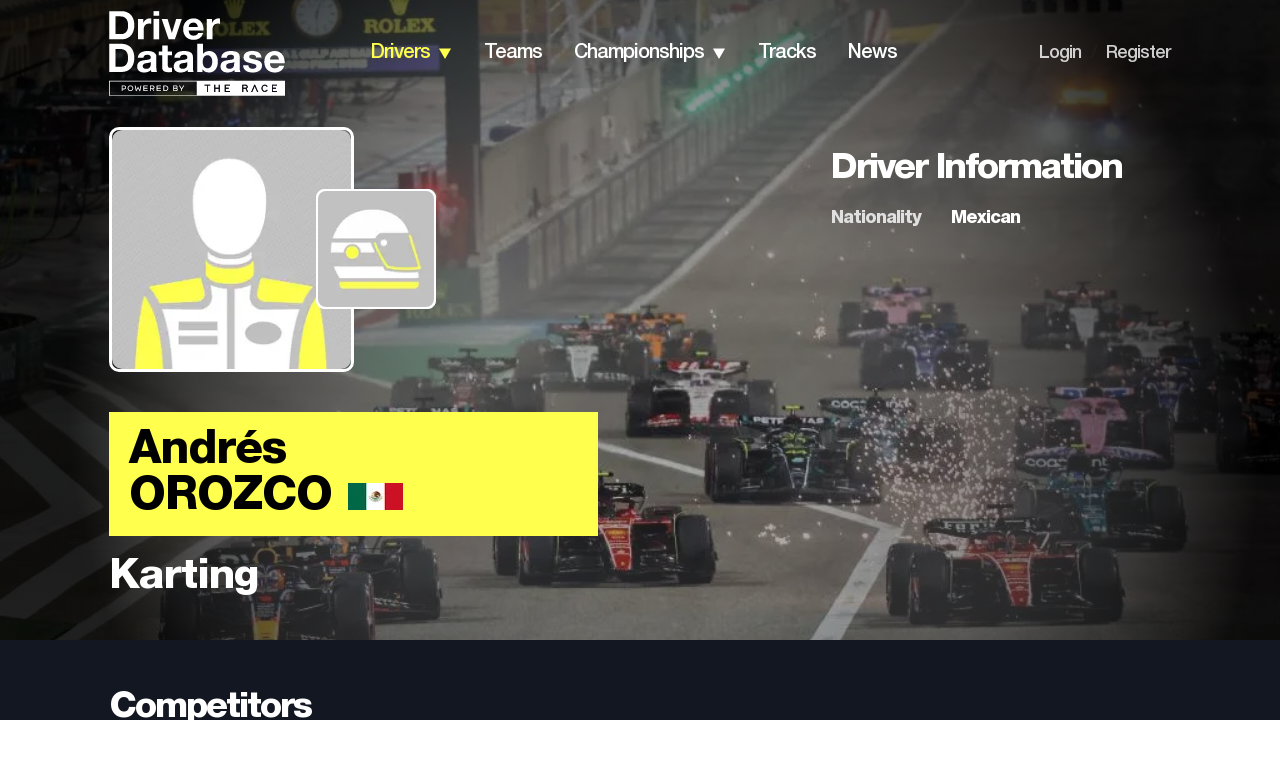

--- FILE ---
content_type: application/javascript; charset=utf-8
request_url: https://fundingchoicesmessages.google.com/f/AGSKWxUTTz83OlyN3oUFDcmMKzVES6gfZrCDi8skvAb-K0eMjDcCdf0toW3-2LHk8GzbKhtH4GOwgZvG_fDNEYQCQ0ktJcEmbKmI7D54i1V1S2EewE8Q3XLtIXPho-MYbmS8mw5vMJZpCQLzmYAaQwb9mCEc6zFRgfB0n_tA_6WjDe94xs64cPBHPGoIClmo/__ads150x150/.eu/adv//iwadsense.-adv-v1//ad.mason?
body_size: -1284
content:
window['1df27598-1fc5-48e7-ab27-f3b8e6cb80c1'] = true;